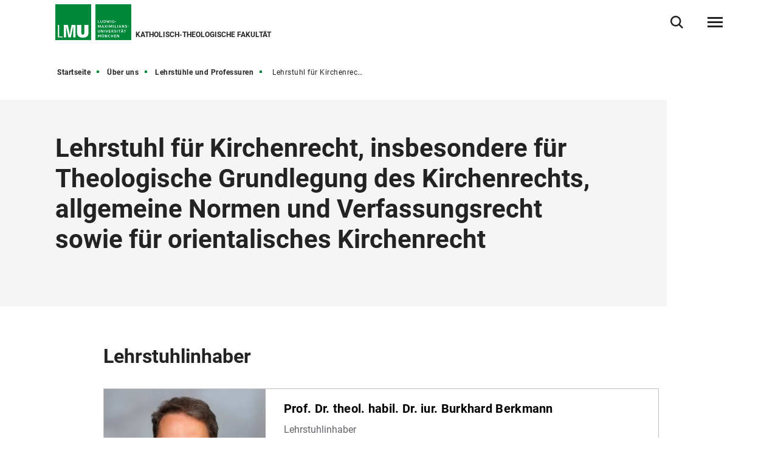

--- FILE ---
content_type: text/html
request_url: https://www.kaththeol.lmu.de/de/ueber-uns/lehrstuehle-und-professuren/lehrstuhl-fuer-kirchenrecht-insbesondere-fuer-theologische-grundlegung-des-kirchenrechts-allgemeine-normen-und-verfassungsrecht/
body_size: 7030
content:
<!DOCTYPE html>
<!--[if lt IE 7]>      <html lang="de" class="no-js lt-ie9 lt-ie8 lt-ie7"> <![endif]-->
<!--[if IE 7]>         <html lang="de" class="no-js lt-ie9 lt-ie8"> <![endif]-->
<!--[if IE 8]>         <html lang="de" class="no-js lt-ie9"> <![endif]-->
<!--[if gt IE 8]><!-->
<html lang="de" class="no-js"> <!--<![endif]-->
	<head>
<meta charset="utf-8"/>
<meta http-equiv="X-UA-Compatible" content="IE=Edge"/>
<meta name="viewport" content="width=device-width"/>
<meta name="language" content="de" />
<meta name="keywords" content="Katholische Theologie, Katholische Religionslehre, Magister, Bachelor, Kanonisches Recht, Systematische Theologie, Historische Theologie, Praktische Theologie, Biblische Theologie" />
<meta name="description" content="Herzlich willkommen auf der Website der Katholisch-Theologischen Fakultät der LMU München!" />
	<meta name="twitter:card" content="summary" />
	<meta name="twitter:site" content="@LMU_Muenchen" />
	<meta property="og:url" content="https://www.kaththeol.lmu.de/de/ueber-uns/lehrstuehle-und-professuren/lehrstuhl-fuer-kirchenrecht-insbesondere-fuer-theologische-grundlegung-des-kirchenrechts-allgemeine-normen-und-verfassungsrecht/" />
	<meta property="og:type" content="article" />
	<meta property="og:title" content="Lehrstuhl für Kirchenrecht, insbesondere für Theologische Grundlegung des Kirchenrechts, allgemeine Normen und Verfassungsrecht sowie für orientalisches Kirchenrecht" />
		<meta property="og:image" content="https://cms-cdn.lmu.de/assets/img/Logo_LMU_og.png" />
		<meta property="og:image:width" content="1200" />
		<meta property="og:image:height" content="567" />
		<meta name="twitter:image" content="https://cms-cdn.lmu.de/assets/img/Logo_LMU_og.png" />
		<meta name="twitter:image:alt" content="Logo Ludwig Maximilians Universität München" />
		<meta property="og:image:alt" content="Logo Ludwig Maximilians Universität München" />
<meta name="Publisher" content="Ludwig-Maximilians-Universität München, Geschwister-Scholl-Platz 1, 80539 München" />
<meta name="Revisit" content="After 2 Days" />
<meta name="robots" content="index,follow">
<title>Lehrstuhl für Kirchenrecht, insbesondere für Theologische Grundlegung des Kirchenrechts, allgemeine Normen und Verfassungsrecht - Katholisch-Theologische Fakultät - LMU München</title>
<link rel="preload" href="https://cms-cdn.lmu.de/assets/fonts/roboto-v18-latin-300.woff2" as="font" type="font/woff2" crossorigin>
<link rel="preload" href="https://cms-cdn.lmu.de/assets/fonts/roboto-v18-latin-regular.woff2" as="font" type="font/woff2" crossorigin>
<link rel="preload" href="https://cms-cdn.lmu.de/assets/fonts/roboto-v18-latin-italic.woff2" as="font" type="font/woff2" crossorigin>
<link rel="preload" href="https://cms-cdn.lmu.de/assets/fonts/roboto-v18-latin-700.woff2" as="font" type="font/woff2" crossorigin>
<link rel="preload" href="https://cms-cdn.lmu.de/assets/fonts/robotoserif-semibold.woff2" as="font" type="font/woff2" crossorigin>
<link rel="stylesheet" href="https://cms-cdn.lmu.de/assets/css/app.bundle.css"/>
<link rel="stylesheet" href="https://cms-cdn.lmu.de/assets/css/person.bundle.css"/>
<script src="https://cms-cdn.lmu.de/assets/scripts/jquery-3.5.1.min.js"></script>
<!-- Integration aller js-files zur Darstellung von Vue -->
<script src="https://cms-cdn.lmu.de/assets/vuejs/v3_3_4_vue_min.js"></script>
<script src="https://cms-cdn.lmu.de/assets/vuejs/v4_0_2_vuex.min.js"></script>
<script src="https://cms-cdn.lmu.de/assets/vuejs/v4_2_6_es6-promise_auto.min.js"></script>
<script src="https://cms-cdn.lmu.de/assets/vuejs/v0_18_0_axios.min.js"></script>
<link rel="shortcut icon" href="https://cms-cdn.lmu.de/assets/img/favicon.ico" type="image/x-icon">
<link rel="icon" href="https://cms-cdn.lmu.de/assets/img/favicon.ico" type="image/x-icon">	
		<!-- Matomo -->
		<script>
		  var _paq = window._paq = window._paq || [];
		  /* tracker methods like "setCustomDimension" should be called before "trackPageView" */
		  _paq.push(['trackPageView']);
		  _paq.push(['enableLinkTracking']);
		  (function() {
		    var u="https://web-analytics.lmu.de/";
		    _paq.push(["disableCookies"]);
		    _paq.push(['setTrackerUrl', u+'matomo.php']);
		    _paq.push(['setSiteId', '170']);
		    var d=document, g=d.createElement('script'), s=d.getElementsByTagName('script')[0];
		    g.type='text/javascript'; g.async=true; g.src=u+'matomo.js'; s.parentNode.insertBefore(g,s);
		  })();
		</script>
		<!-- End Matomo Code -->
	</head>
	<body >
        <nav class="c-skiplinks" data-js-module="skiplinks" data-js-item="skip-links">
	<h6 class="skiplinks__headline">Navigation und Service</h6>
	<p class="skiplinks__text"><em>Direkt zu:</em></p>
		<ul class="skiplink__list">
				<li class="skiplink__list-item">
					<a class="skiplink__link" href="#r-main">Inhalt</a>
				</li>
				<li class="skiplink__list-item">
					<a class="skiplink__link" data-js-item="skip-links-nav" href="#stacknav">Hauptnavigation</a>
				</li>
				<li class="skiplink__list-item">
					<a class="skiplink__link"
					   data-js-item="skip-links-search" href="#r-search">Suche</a>
				</li>
		</ul>
</nav> 
		<header id="header" class="c-header" data-js-module="header" data-js-item="header"> <div class="grid__container"> <div class="grid__row"> <div class="header__wrapper"> <a class="header__logo-wrapper" href="https://www.kaththeol.lmu.de/de/"><img class="header__logo" src="https://cms-cdn.lmu.de/assets/img/Logo_LMU.svg" alt="Logo Ludwig Maximilians Universität München"/></a> <div class="header__facilities-title"> <span>Katholisch-Theologische Fakultät</span> </div> <div class="header__navigation-wrapper"> <nav class="c-main-navigation" data-js-module="main-navigation"> <h2 class="main-navigation__headline">Hauptnavigation</h2> <ul class="main-navigation__list"> <li class="main-navigation__list-item"> <a href="https://www.kaththeol.lmu.de/de/ueber-uns/" class="main-navigation__list-link" ><span class="main-navigation__list-link-text" >Über uns</span></a> </li> <li class="main-navigation__list-item"> <a href="https://www.kaththeol.lmu.de/de/forschung/" class="main-navigation__list-link" ><span class="main-navigation__list-link-text" >Forschung</span></a> </li> <li class="main-navigation__list-item"> <a href="https://www.kaththeol.lmu.de/de/studium/" class="main-navigation__list-link" ><span class="main-navigation__list-link-text" >Studium</span></a> </li> <li class="main-navigation__list-item is-bordered is-search"> <button type="button" class="main-navigation__list-link is-search" data-js-item="toggle-search"> <span class="main-navigation__list-link-text">Suche öffnen/schließen</span> </button> </li> <li id="hamburgermenu" class="main-navigation__list-item is-bordered is-last"> <hamburger-menu-app></hamburger-menu-app> </li> </ul> </nav> </div> </div> </div> </div> </header>
<script>
		var url_json_mainnav = "https://www.kaththeol.lmu.de/site_tech/json-hauptnavigation/standard-json-generierungsseite.json";
		url_json_mainnav = url_json_mainnav + "?nocache=" + (new Date()).getTime();
	function vuenaviload() {LmuStackNavigation.init({config: {menuId: "136843",url: url_json_mainnav,fallbackError: {title: "Die Navigation funktioniert gerade nicht!",text: "Wir arbeiten daran. Bitte nutzen Sie bis dahin die Sitemap zum Navigieren in der Website."}}});};
	window.addEventListener("load", vuenaviload);
</script>
<div id="stacknav">
<stack-navigation-app></stack-navigation-app>
</div>
<div id="mobilenav">
<mobile-navigation-app></mobile-navigation-app>
</div>
		<main id="r-main" data-js-item="main">
<nav class="c-breadscroller" data-js-module="scroll-indicator" data-js-options='{&quot;scrollToEnd&quot;:true}'>
		<div class="grid__container" data-nosnippet="true">
			<div class="grid__row">
				<strong class="breadscroller__headline is-aural" id="breadscroller__headline-1">Sie sind in folgender Website - Hierarchie:</strong>
				<div class="breadscroller__content" data-js-item="scroll-indicator" aria-labelledby="breadscroller__headline-1">
					<div class="breadscroller__list-wrapper" data-js-item="scroll-wrapper">
						<ul class="breadscroller__list" data-js-item="scroll-content">
									<li class="breadscroller__list-item"><a href="https://www.kaththeol.lmu.de/de/" title="Startseite" class="breadscroller__item-link">Startseite</a></li>
				<li class="breadscroller__list-item">
					<a href="../.." title="Über uns" class="breadscroller__item-link">Über uns</a>
				</li>
				<li class="breadscroller__list-item">
					<a href="../" title="Lehrstühle und Professuren" class="breadscroller__item-link">Lehrstühle und Professuren</a>
				</li>
				<li class="breadscroller__list-item">
					<strong class="breadscroller__item-active"><span class="is-aural">Sie sind hier:</span>Lehrstuhl für Kirchenrecht, insbesondere für Theologische Grundlegung des Kirchenrechts, allgemeine Normen und Verfassungsrecht</strong>
				</li>
						</ul>
					</div>
				</div>
			</div>
		</div>
	</nav>
	<div class="c-header-article--default" data-css="c-header-article">
	<div class="grid__container">
		<div class="grid__row">
			<div class="header-article__container">
				<article class="header-article__article-wrapper">
						<h1 class="header-article__article-headline" >Lehrstuhl für Kirchenrecht, insbesondere für Theologische Grundlegung des Kirchenrechts, allgemeine Normen und Verfassungsrecht sowie für orientalisches Kirchenrecht</h1>
				</article>
			</div>
		</div>
	</div>
</div>
			<article class="c-rte--default" data-css="c-rte">
				<div  class="rte__container">
		    	<a id="st_people_list_custom_ch__master_1" name="st_people_list_custom_ch__master_1"></a>
	<div class="rte__content" >
		<div class="c-person-list--rte" data-css="c-person-list" data-js-module="person-list" data-js-options='{}'>	
				<h2 class="person-list__headline" >Lehrstuhlinhaber</h2>			
<div class="person-list__list">
	<div class="c-person-overview--rte" data-css="c-person-overview" data-js-module="person-overview" data-js-options='{}'>
		<div class="person-overview__area-one" data-js-filter-element="filter-person-overview">	
			<div class="person-overview__element" data-id="0" itemscope itemtype="http://schema.org/Person" data-js-item="js-person-overview-element" data-sort="berkmann">
				<figure class="c-figure--default person-overview__figure" data-css="c-figure" data-js-module="overlay-handler">
					<div class="figure__wrapper">
						<picture class="c-picture--default lazyload" data-css="c-picture">
							<!--[if IE 9]><audio><![endif]-->
		 					<source data-srcset="https://cms-cdn.lmu.de/media/01-kaththeol/fakultaetswebsite-der-katholischen-theologie/personal/foto_berkmann_1_1_format_s.jpg 300w, https://cms-cdn.lmu.de/media/01-kaththeol/fakultaetswebsite-der-katholischen-theologie/personal/foto_berkmann_1_1_format_m.jpg 600w, https://cms-cdn.lmu.de/media/01-kaththeol/fakultaetswebsite-der-katholischen-theologie/personal/foto_berkmann_1_1_format_l.jpg 1200w"  sizes="(min-width: 768px) 41.66667vw, (min-width: 1440px) 617px , (max-width: 767px) 25vw" />
							<!--[if IE 9]></audio><![endif]-->
							<img class="picture__image lazyload" src="https://cms-cdn.lmu.de/media/01-kaththeol/fakultaetswebsite-der-katholischen-theologie/personal/foto_berkmann_1_1_format_s.jpg" alt='' title='© Foto Sexauer' data-sizes="auto"/>
						</picture>
					</div>		
				</figure>
				<div class="person-overview__info">
					<div class="person-overview__personname-nocursor" data-js-item="js-person-overview-name" itemprop="name">
					 Prof. Dr. theol. habil. Dr. iur. Burkhard Berkmann	
					</div>
	  					<p class="person-overview__function" itemprop="jobTitle">Lehrstuhlinhaber</p>
					<div class = "person-overview__communication" data-nosnippet>
						<p class="person-overview__linkarea" itemprop="email">
							<a href="mailto:burkhard.berkmann@kaththeol.lmu.de" class="person-overview__link is-mail">E-Mail schreiben</a>
						</p>
						<p class="person-overview__linkarea" itemprop="telephone">
							<a href="tel:+498921802483" class="person-overview__link is-phone">+49 89 2180-2483</a>
						</p>
					</div>
				</div>
				<div class="person-overview__more">
					<a href="../../../personen/kontaktseite/burkhard-berkmann-27ab1a92.html" class="person-overview__morebutton is-internal">Weitere Informationen</a>		
				</div>
			</div>
		</div>
	</div>
</div>
		</div>
	</div>
<a id="st_img_text__master_1" name="st_img_text__master_1"></a>
	<div class="rte__content" >
			<h2 >Sekretariat</h2>
				<p>Ludwig-Maximilians-Universität <br>Katholisch-Theologische Fakultät <br>Lehrstuhl für Kirchenrecht, insbesondere für Theologische Grundlegung des Kirchenrechts, Allgemeine Normen und Verfassungsrecht sowie für Orientalisches Kirchenrecht <br>Geschwister-Scholl-Platz 1 <br>80539 München<br><a href="https://www.lmu.de/raumfinder/#/building/bw0000/map?room=001003311_" class="is-external"  title='Link öffnet in neuem Fenster'   target='_blank' rel='noopener' >Raum C 311</a><br><a href="tel:+498921802483" class="is-phone"  >+49 89 2180-2483</a><br><a href="mailto:sekretariat.berkmann@kaththeol.lmu.de" class="is-mail"  >sekretariat.berkmann@kaththeol.lmu.de</a></p><p><span class="infobox"><span class="infobox-icon"></span> <b>Öffnungszeiten: </b> Das Sekretariat ist montags bis freitags von 8:30 bis 12:30 Uhr für Sie geöffnet. </span></p>
	</div>
<a id="st_people_list_custom_ch__master" name="st_people_list_custom_ch__master"></a>
	<div class="rte__content" >
		<div class="c-person-list--rte" data-css="c-person-list" data-js-module="person-list" data-js-options='{}'>	
				<h2 class="person-list__headline" >Mitarbeitende</h2>			
	<div class="person-list__list" data-nosnippet>
		<div class="c-table--person" data-css="c-table" data-js-module="scroll-indicator">
			<div class="table__indicator" data-js-item="scroll-indicator">
				<div class="table__wrapper" data-js-item="scroll-wrapper">
					<table class="table__content" data-js-item="scroll-content" data-js-filter-element="filter-table">
						<thead class="table__head">
							<tr class="table__row">
								<th class="table__data is-th is-sortfield" data-js-item="table-sort">Name</th>
								<th class="table__data is-th is-sortfield" data-js-item="table-sort">E-Mail</th>
								<th class="table__data is-th is-sortfield" data-js-item="table-sort">Telefon</th>
								<th class="table__data is-th is-sortfield" data-js-item="table-sort">Raum</th>
								<th class="table__data is-th is-sortfield" data-js-item="table-sort">Funktion</th>
							</tr>
						</thead>
						<tbody class="table__body">
									<tr class="table__row">
										<td class="table__data is-td is-bold is-nowrap" data-label="Name" data-sort="andrassy">
										<a href="../../../personen/kontaktseite/antje-andrassy-f9bbf85e.html" rel="noopener" class="table__link is-internal">Andrassy, Antje</a></td>
										<td class="table__data is-td" data-label="E-Mail" data-sort="sekretariat.berkmannkaththeol.lmu.deandrassy">
											<a href="mailto:sekretariat.berkmann@kaththeol.lmu.de" rel="noopener" class="table__link is-mail">
												sekretariat.berkmann@kaththeol.lmu.de
											</a>
										</td>
										<td class="table__data is-td is-nowrap" data-label="Telefon" data-sort="+498921802483andrassy">
											<a href="tel: +498921802483" rel="noopener" class="table__link is-phone">
												+49 89 2180-2483
											</a>
										</td>
										<td class="table__data is-td is-nowrap" data-label="Raum" data-sort="C311andrassy">
											C 311
										</td>
										<td class="table__data is-td" data-label="Funktion" data-sort="sekretaerinandrassy">
											Sekretärin
										</td>
									</tr>
									<tr class="table__row">
										<td class="table__data is-td is-bold is-nowrap" data-label="Name" data-sort="brechtel">
										<a href="../../../personen/kontaktseite/lukas-brechtel-aab490cc.html" rel="noopener" class="table__link is-internal">Brechtel, Lukas Maria</a></td>
										<td class="table__data is-td" data-label="E-Mail" data-sort="lukas.brechtelkaththeol.lmu.debrechtel">
											<a href="mailto:lukas.brechtel@kaththeol.lmu.de" rel="noopener" class="table__link is-mail">
												lukas.brechtel@kaththeol.lmu.de
											</a>
										</td>
										<td class="table__data is-td is-nowrap" data-label="Telefon" data-sort="+498921802484brechtel">
											<a href="tel: +498921802484" rel="noopener" class="table__link is-phone">
												 +49 89 2180-2484
											</a>
										</td>
										<td class="table__data is-td is-nowrap" data-label="Raum" data-sort="C311brechtel">
											C 311
										</td>
										<td class="table__data is-td" data-label="Funktion" data-sort="wissenschaftlichermitarbeiterbrechtel">
											Wissenschaftlicher Mitarbeiter
										</td>
									</tr>
						</tbody>
					</table>
				</div>
			</div>
		</div>
	</div>
		</div>
	</div>
<a id="st_big_img__master" name="st_big_img__master"></a>
	<div class="rte__content is-no-overflow" >	
		<div class="c-big-image--rte is-rte-embed" data-css="c-big-image">
				<div class="big-image__content">
					<picture class="c-picture--big-image" data-css="c-picture">
						<!--[if IE 9]><audio><![endif]--><source srcset="https://cms-cdn.lmu.de/media/01-kaththeol/fakultaetswebsite-der-katholischen-theologie/personal/ls_berkmann_neu_3_2_format_s.png 600w, https://cms-cdn.lmu.de/media/01-kaththeol/fakultaetswebsite-der-katholischen-theologie/personal/ls_berkmann_neu_3_2_format_m.png 1200w, https://cms-cdn.lmu.de/media/01-kaththeol/fakultaetswebsite-der-katholischen-theologie/personal/ls_berkmann_neu_3_2_format_l.png 2400w" sizes="(min-width: 1440px) 823px, calc(100vw - ((100vw / 14) * 2))"/>
						<!--[if IE 9]></audio><![endif]-->
						<img class="picture__image" src="https://cms-cdn.lmu.de/media/01-kaththeol/fakultaetswebsite-der-katholischen-theologie/personal/ls_berkmann_neu_3_2_format_s.png" alt='' title='' data-sizes="auto" />
					</picture>
				</div>
				<div class="big-image__image-description-wrapper">
					<p class="big-image__image-description-text" >v.l.n.r.: Prof. Dr. Dr. Burkhard Berkmann, Antje Andrassy, Dr. Lukas Brechtel</p>
				</div>
		</div>
	</div>
<a id="st_people_list_custom_ch__master_2" name="st_people_list_custom_ch__master_2"></a>
	<div class="rte__content" >
		<div class="c-person-list--rte" data-css="c-person-list" data-js-module="person-list" data-js-options='{}'>	
				<h2 class="person-list__headline" >Emeritus</h2>			
<div class="person-list__list">
	<div class="c-person-overview--rte" data-css="c-person-overview" data-js-module="person-overview" data-js-options='{}'>
		<div class="person-overview__area-one" data-js-filter-element="filter-person-overview">	
			<div class="person-overview__element" data-id="0" itemscope itemtype="http://schema.org/Person" data-js-item="js-person-overview-element" data-sort="pree">
				<figure class="c-figure--default person-overview__figure" data-css="c-figure" data-js-module="overlay-handler">
					<div class="figure__wrapper">
						<picture class="c-picture--default lazyload" data-css="c-picture">
							<!--[if IE 9]><audio><![endif]-->
		 					<source data-srcset="https://cms-cdn.lmu.de/media/01-kaththeol/fakultaetswebsite-der-katholischen-theologie/personal/foto_prof_pree_1_1_format_s.jpg 300w, https://cms-cdn.lmu.de/media/01-kaththeol/fakultaetswebsite-der-katholischen-theologie/personal/foto_prof_pree_1_1_format_m.jpg 600w, https://cms-cdn.lmu.de/media/01-kaththeol/fakultaetswebsite-der-katholischen-theologie/personal/foto_prof_pree_1_1_format_l.jpg 1200w"  sizes="(min-width: 768px) 41.66667vw, (min-width: 1440px) 617px , (max-width: 767px) 25vw" />
							<!--[if IE 9]></audio><![endif]-->
							<img class="picture__image lazyload" src="https://cms-cdn.lmu.de/media/01-kaththeol/fakultaetswebsite-der-katholischen-theologie/personal/foto_prof_pree_1_1_format_s.jpg" alt='' title='' data-sizes="auto"/>
						</picture>
					</div>		
				</figure>
				<div class="person-overview__info">
					<div class="person-overview__personname-nocursor" data-js-item="js-person-overview-name" itemprop="name">
					 Prof. em. Dr. Dr. Dr. h.c. Helmuth Pree	
					</div>
	  					<p class="person-overview__function" itemprop="jobTitle">Lehrstuhlinhaber i.R.</p>
					<div class = "person-overview__communication" data-nosnippet>
						<p class="person-overview__linkarea" itemprop="email">
							<a href="mailto:helmuth-p@gmx.de" class="person-overview__link is-mail">E-Mail schreiben</a>
						</p>
					</div>
				</div>
				<div class="person-overview__more">
					<a href="../../../personen/kontaktseite/helmuth-pree-b1da76c4.html" class="person-overview__morebutton is-internal">Weitere Informationen</a>		
				</div>
			</div>
		</div>
	</div>
</div>
		</div>
	</div>
<a id="st_link_list__master" name="st_link_list__master"></a>
	<div class="rte__content" >
		<div class="c-link-list--rte" data-css="c-link-list">
				<h2 class="link-list__main-headline" >Übersicht</h2>
				<p class="link-list__paragraph-content"  >Weitere Informationen zum Profil des Lehrstuhls und den verschiedensten Aktivitäten finden Sie auf unseren jeweiligen Unterseiten:</p>
			<div class="link-list__container ">	
				<div class="link-list__cols-wrapper is-three-column">
					<ul class="link-list__list">
						<li class="link-list__list-item">
<a href="meldungen/" class="link-list__link"  >Meldungen</a>
						</li>
						<li class="link-list__list-item">
<a href="ankuendigungen/" class="link-list__link"  >Ankündigungen und Lehrveranstaltungen</a>
						</li>
						<li class="link-list__list-item">
<a href="neuerscheinungen/" class="link-list__link"  >Neuerscheinungen</a>
						</li>
						<li class="link-list__list-item">
<a href="profil-des-lehrstuhls/" class="link-list__link"  >Profil des Lehrstuhls</a>
						</li>
						<li class="link-list__list-item">
<a href="kanonistische-online-ressourcen-des-lehrstuhls/" class="link-list__link"  >Kanonistische Online-Ressourcen des Lehrstuhls</a>
						</li>
						<li class="link-list__list-item">
<a href="deutsch-oesterreichische-kirchenrechtstagung-2024/" class="link-list__link"  >Deutsch / Österreichische Kirchenrechtstagung 2024</a>
						</li>
						<li class="link-list__list-item">
<a href="zertifikatsprogramm-kirchenrecht-interkonfessionell/" class="link-list__link"  >Zertifikatsprogramm &#34;Kirchenrecht Interkonfessionell&#34;</a>
						</li>
					</ul>
				</div>
			</div>
		</div>
	</div>
		    	</div>
			</article>
			<div class="c-back-to-top--default" data-css="c-back-to-top" data-js-module="back-to-top">
	<div class="grid__container">
		<div class="grid__row is-collapsed">
			<div class="back-to-top__wrapper">
				<a href="#" class="back-to-top__link" data-js-item="back-to-top-link">
					<span class="back-to-top__link-text">nach oben</span>
				</a>
			</div>
		</div>
	</div>
</div>
<div class="c-share-option--default" data-css="c-share-option" data-js-module="share-option" data-js-options='{}'>
	<div class="share-option__sh-area-wrapper" data-js-item="sh-area-wrapper">
		<div class="share-option__headline">Teilen</div>
        <ul class="share-option__itemarea">
            <li class="share-option__itemarea-item is-sh-copy"  data-content="{ &quot;html&quot;: {&quot;htmlCssContent&quot;: &quot;c-share-option--default&quot;, &quot;htmlContent&quot;: &quot;&lt;div class&#x3D;&#x27;share-option__overlay&#x27;&gt;&lt;p&gt;Link wurde kopiert&lt;/p&gt;&lt;/div&gt;&quot;} }">
                <a class="share-option__itemarea-item-link" data-js-item="js-share-option-copy" href="#" target="_blank" title="Zum Teilen Link kopieren"><span class="share-option__itemarea-item-link-text"><span class="share-option__itemarea-item-link-text-before">Zum Teilen </span>Link<span class="share-option__itemarea-item-link-text-after"> kopieren</span></span></a>
            </li>
            <li class="share-option__itemarea-item is-sh-facebook" >
                <a class="share-option__itemarea-item-link" data-js-item="js-share-option-facebook" href="#" target="_blank" title="Auf Facebook teilen"><span class="share-option__itemarea-item-link-text"><span class="share-option__itemarea-item-link-text-before">Auf </span>Facebook<span class="share-option__itemarea-item-link-text-after"> teilen</span></span></a>
            </li>
            <li class="share-option__itemarea-item is-sh-twitter" >
                <a class="share-option__itemarea-item-link" data-js-item="js-share-option-twitter" href="https://twitter.com/intent/tweet" target="_blank" rel="noopener" title="Auf X teilen"><span class="share-option__itemarea-item-link-text"><span class="share-option__itemarea-item-link-text-before">Auf </span>X<span class="share-option__itemarea-item-link-text-after"> teilen</span></span></a>
            </li>
             <li class="share-option__itemarea-item is-sh-linkedin" >
                <a class="share-option__itemarea-item-link" data-js-item="js-share-option-linkedin" href="#" target="_blank" title="Auf LinkedIn teilen"><span class="share-option__itemarea-item-link-text"><span class="share-option__itemarea-item-link-text-before">Auf </span>LinkedIn<span class="share-option__itemarea-item-link-text-after"> teilen</span></span></a>
            </li>
        </ul>
	</div>
</div>
		</main>
<footer id="footer" class="c-footer" data-js-item="footer">
	<div class="grid__container">
		<div class="grid__row">
			<div class="footer__wrapper">
				<div class="footer__content-wrapper">
					<nav class="footer__navigation">
						<h6 class="footer__navigation-headline">Weiterführende Links</h6>
						<ul class="footer__navigation-list">
							<li class="footer__navigation-list-item is-home">
								<a class="footer__navigation-list-link" href="https://www.kaththeol.lmu.de/de/"><span class="footer__navigation-list-link-text">Startseite</span></a>
							</li>
							<li class="footer__navigation-list-item is-map">
								<div class="footer__address-teaser">
									<div class="footer__address-teaser-text-section">
										<h3 class="footer__address-teaser-headline">Ludwig-Maximilians-Universität München</h3>
	<a href="https://www.google.com/maps/place/Katholisch+Theologische+Fakult%C3%A4t+der+LMU/@48.1515047,11.5780074,17z/data=!3m1!4b1!4m6!3m5!1s0x479e75eb28e90207:0x65d0139cbd354944!8m2!3d48.1515047!4d11.5801961!16s%2Fg%2F11c0r3777b" class="footer__address-teaser-link"   title='Link öffnet in neuem Fenster'   target='_blank' rel='noopener' >Route anzeigen</a>
									</div>
									<div class="footer__address-teaser-image-section">
										<span class="footer__address-teaser-image-pulse"></span>
										<img class="footer__address-teaser-image" src="https://cms-cdn.lmu.de/assets/media/footer/footer-map.png" alt="Planausschnitt LMU-Hauptgebäude" title="Planausschnitt LMU-Hauptgebäude"/>
									</div>
	<a href="https://www.google.com/maps/place/Katholisch+Theologische+Fakult%C3%A4t+der+LMU/@48.1515047,11.5780074,17z/data=!3m1!4b1!4m6!3m5!1s0x479e75eb28e90207:0x65d0139cbd354944!8m2!3d48.1515047!4d11.5801961!16s%2Fg%2F11c0r3777b" class="footer__address-teaser-a11y-clickarea" aria-hidden="true" tabindex="-1"  title='Link öffnet in neuem Fenster'   target='_blank' rel='noopener' ></a>
</div>
							</li>
<li class="footer__navigation-list-item is-facebook">
	<a class="footer__navigation-list-link" href="https://de-de.facebook.com/lmu.muenchen/" target="_blank" rel="noopener" title="Facebook-Link öffnet in neuem Fenster" ><span class="footer__navigation-list-link-text">Facebook</span></a>
</li>
<li class="footer__navigation-list-item is-twitter">
	<a class="footer__navigation-list-link" href="https://twitter.com/lmu_muenchen?lang=de" target="_blank" rel="noopener" title="Twitter-Link öffnet in neuem Fenster" ><span class="footer__navigation-list-link-text">Twitter</span></a>
</li>
<li class="footer__navigation-list-item is-instagram">
	<a class="footer__navigation-list-link" href="https://www.instagram.com/lmu.muenchen/?hl=de" target="_blank" rel="noopener" title="Instagram-Link öffnet in neuem Fenster" ><span class="footer__navigation-list-link-text">Instagram</span></a>
</li>
<li class="footer__navigation-list-item is-linkedin">
	<a class="footer__navigation-list-link" href="https://www.linkedin.com/school/lmu.muenchen/" target="_blank" rel="noopener" title="LinkedIn-Link öffnet in neuem Fenster" ><span class="footer__navigation-list-link-text">LinkedIn</span></a>
</li></ul>
					</nav>
				</div>
			</div>
			<div class="footer__content">
				<div class="footer__wrapper">
					<div class="footer__content-wrapper" itemscope itemtype="https://schema.org/Organization">
						<h2 class="footer__content-headline" itemprop="name">Katholisch-Theologische Fakultät</h2>
						<address class="footer__content-address" itemprop="address" itemscope itemtype="https://schema.org/PostalAddress">
							<span class="footer__content-address-line" itemprop="streetAddress">Geschwister-Scholl-Platz 1</span>
							<span itemprop="postalCode">80539</span> <span itemprop="addressLocality">München</span>
						</address>
						<div class="footer__content-address">
							<dl class="footer__content-address-list">
								<dt class="footer__content-address-list-term">Telefon:</dt>
								<dd class="footer__content-address-list-definition"><a class="footer__content-address-list-definition-link is-telephone" href="tel:+4908921802416" property="telephone"><span class="footer__content-address-list-definition-text" itemprop="telephone">+49 (0) 89 / 2180 - 2416</span></a></dd>
							</dl>
						</div>
								<div class="footer__content-link-wrapper">
	<a href="https://www.lmu.de/raumfinder/" class="footer__content-link"   title='Link öffnet in neuem Fenster'   target='_blank' rel='noopener' >Zum LMU-Raumfinder</a>
</div>
					</div>
				</div>
			</div>
			<div class="footer__wrapper">
				<div class="footer__content-wrapper">
					<nav class="footer__site-navigation">
						<h6 class="footer__site-navigation-headline">Weiterführende Links</h6>
						<ul class="footer__site-navigation-list">
									<li class="footer__site-navigation-list-item">
<a href="https://www.kaththeol.lmu.de/de/footer/sitemap/" class="footer__site-navigation-list-link"   >Sitemap</a></li>
									<li class="footer__site-navigation-list-item">
<a href="https://www.kaththeol.lmu.de/de/footer/datenschutz/" class="footer__site-navigation-list-link"   >Datenschutz</a></li>
									<li class="footer__site-navigation-list-item">
<a href="https://www.kaththeol.lmu.de/de/footer/impressum/" class="footer__site-navigation-list-link"   >Impressum</a></li>
									<li class="footer__site-navigation-list-item">
<a href="https://www.kaththeol.lmu.de/de/footer/barrierefreiheit/" class="footer__site-navigation-list-link"   >Barrierefreiheit</a></li>
							<li class="footer__site-navigation-list-item is-copyright">
								<span class="footer__site-navigation-list-copy">© 2023 LMU München</span>
							</li>
						</ul>
					</nav>
				</div>
			</div>
		</div>
	</div>
</footer>
<div class="c-search-overlay" data-js-module="search-overlay">
	<div class="grid__container">
		<div class="grid__row">
			<div class="search-overlay__wrapper">
				<h3 class="search-overlay__title">Wonach suchen Sie?</h3>				
				<div class="c-search-enter--overlay is-lng-de" data-css="c-search-enter">
					<form class="search-enter__form" action="https://www.kaththeol.lmu.de/de/suche/">
						<div class="search-enter__input-group-wrapper">
							<input name="q" data-js-item="search-enter-field" type="text" placeholder="Suchbegriff eingeben" class="search-enter__input-text" aria-label="Suche"/>
							<div class="search-enter__button-area">
								<button type="submit" title="Suchen" aria-label="Suchen" class="search-enter__button">
								</button>
							</div>
						</div>
						<div class="search-enter__dsgvo-area">
								<p><a href="https://www.kaththeol.lmu.de/de/footer/datenschutz/" class="search-enter__dsgvo-link" target="_blank" rel="noopener">Hinweis zur Datenübermittlung bei der Google-Suche</a></p>
							</div>
					</form>
				</div>
				<button class="search-overlay__close" type="button" data-js-item="search-overlay-close">schließen</button>
			</div>
		</div>
	</div>
</div>
		<script src="https://cms-cdn.lmu.de/assets/scripts/vendors-app.bundle.js"></script>
<script src="https://cms-cdn.lmu.de/assets/scripts/runtime.bundle.js"></script>
<script src="https://cms-cdn.lmu.de/assets/scripts/app.bundle.js"></script>
<script src="https://cms-cdn.lmu.de/assets/scripts/bundle.vue_3.js"></script>
<script src="https://cms-cdn.lmu.de/assets/scripts/person.bundle.js"></script>
<script>
	document.addEventListener('DOMContentLoaded', function(){		
		LmuPersonModule.init();		
	});
</script>
	</body>
</html>


--- FILE ---
content_type: text/javascript
request_url: https://cms-cdn.lmu.de/assets/vuejs/v0_18_0_axios.min.js
body_size: 4438
content:
!function(e,t){"object"==typeof exports&&"object"==typeof module?module.exports=t():"function"==typeof define&&define.amd?define([],t):"object"==typeof exports?exports.axios=t():e.axios=t()}(this,function(){return o={},n.m=r=[function(e,t,n){e.exports=n(1)},function(e,t,n){"use strict";var r=n(2),o=n(3),s=n(5),i=n(6);function a(e){var t=new s(e),e=o(s.prototype.request,t);return r.extend(e,s.prototype,t),r.extend(e,t),e}var u=a(i);u.Axios=s,u.create=function(e){return a(r.merge(i,e))},u.Cancel=n(23),u.CancelToken=n(24),u.isCancel=n(20),u.all=function(e){return Promise.all(e)},u.spread=n(25),e.exports=u,e.exports.default=u},function(e,t,n){"use strict";var o=n(3),n=n(4),r=Object.prototype.toString;function s(e){return"[object Array]"===r.call(e)}function i(e){return null!==e&&"object"==typeof e}function a(e){return"[object Function]"===r.call(e)}function u(e,t){if(null!=e)if("object"!=typeof e&&(e=[e]),s(e))for(var n=0,r=e.length;n<r;n++)t.call(null,e[n],n,e);else for(var o in e)Object.prototype.hasOwnProperty.call(e,o)&&t.call(null,e[o],o,e)}e.exports={isArray:s,isArrayBuffer:function(e){return"[object ArrayBuffer]"===r.call(e)},isBuffer:n,isFormData:function(e){return"undefined"!=typeof FormData&&e instanceof FormData},isArrayBufferView:function(e){return e="undefined"!=typeof ArrayBuffer&&ArrayBuffer.isView?ArrayBuffer.isView(e):e&&e.buffer&&e.buffer instanceof ArrayBuffer},isString:function(e){return"string"==typeof e},isNumber:function(e){return"number"==typeof e},isObject:i,isUndefined:function(e){return void 0===e},isDate:function(e){return"[object Date]"===r.call(e)},isFile:function(e){return"[object File]"===r.call(e)},isBlob:function(e){return"[object Blob]"===r.call(e)},isFunction:a,isStream:function(e){return i(e)&&a(e.pipe)},isURLSearchParams:function(e){return"undefined"!=typeof URLSearchParams&&e instanceof URLSearchParams},isStandardBrowserEnv:function(){return("undefined"==typeof navigator||"ReactNative"!==navigator.product)&&("undefined"!=typeof window&&"undefined"!=typeof document)},forEach:u,merge:function n(){var r={};function e(e,t){"object"==typeof r[t]&&"object"==typeof e?r[t]=n(r[t],e):r[t]=e}for(var t=0,o=arguments.length;t<o;t++)u(arguments[t],e);return r},extend:function(n,e,r){return u(e,function(e,t){n[t]=r&&"function"==typeof e?o(e,r):e}),n},trim:function(e){return e.replace(/^\s*/,"").replace(/\s*$/,"")}}},function(e,t){"use strict";e.exports=function(n,r){return function(){for(var e=new Array(arguments.length),t=0;t<e.length;t++)e[t]=arguments[t];return n.apply(r,e)}}},function(e,t){function n(e){return!!e.constructor&&"function"==typeof e.constructor.isBuffer&&e.constructor.isBuffer(e)}e.exports=function(e){return null!=e&&(n(e)||"function"==typeof(t=e).readFloatLE&&"function"==typeof t.slice&&n(t.slice(0,0))||!!e._isBuffer);var t}},function(e,t,n){"use strict";var r=n(6),o=n(2),s=n(17),i=n(18);function a(e){this.defaults=e,this.interceptors={request:new s,response:new s}}a.prototype.request=function(e){"string"==typeof e&&(e=o.merge({url:arguments[0]},arguments[1])),(e=o.merge(r,{method:"get"},this.defaults,e)).method=e.method.toLowerCase();var t=[i,void 0],n=Promise.resolve(e);for(this.interceptors.request.forEach(function(e){t.unshift(e.fulfilled,e.rejected)}),this.interceptors.response.forEach(function(e){t.push(e.fulfilled,e.rejected)});t.length;)n=n.then(t.shift(),t.shift());return n},o.forEach(["delete","get","head","options"],function(n){a.prototype[n]=function(e,t){return this.request(o.merge(t||{},{method:n,url:e}))}}),o.forEach(["post","put","patch"],function(r){a.prototype[r]=function(e,t,n){return this.request(o.merge(n||{},{method:r,url:e,data:t}))}}),e.exports=a},function(e,t,n){"use strict";var r=n(2),o=n(7),s={"Content-Type":"application/x-www-form-urlencoded"};function i(e,t){!r.isUndefined(e)&&r.isUndefined(e["Content-Type"])&&(e["Content-Type"]=t)}var a,u={adapter:("undefined"==typeof XMLHttpRequest&&"undefined"==typeof process||(a=n(8)),a),transformRequest:[function(e,t){return o(t,"Content-Type"),r.isFormData(e)||r.isArrayBuffer(e)||r.isBuffer(e)||r.isStream(e)||r.isFile(e)||r.isBlob(e)?e:r.isArrayBufferView(e)?e.buffer:r.isURLSearchParams(e)?(i(t,"application/x-www-form-urlencoded;charset=utf-8"),e.toString()):r.isObject(e)?(i(t,"application/json;charset=utf-8"),JSON.stringify(e)):e}],transformResponse:[function(e){if("string"==typeof e)try{e=JSON.parse(e)}catch(e){}return e}],timeout:0,xsrfCookieName:"XSRF-TOKEN",xsrfHeaderName:"X-XSRF-TOKEN",maxContentLength:-1,validateStatus:function(e){return 200<=e&&e<300},headers:{common:{Accept:"application/json, text/plain, */*"}}};r.forEach(["delete","get","head"],function(e){u.headers[e]={}}),r.forEach(["post","put","patch"],function(e){u.headers[e]=r.merge(s)}),e.exports=u},function(e,t,n){"use strict";var o=n(2);e.exports=function(n,r){o.forEach(n,function(e,t){t!==r&&t.toUpperCase()===r.toUpperCase()&&(n[r]=e,delete n[t])})}},function(e,t,f){"use strict";var p=f(2),d=f(9),l=f(12),h=f(13),m=f(14),y=f(10),w="undefined"!=typeof window&&window.btoa&&window.btoa.bind(window)||f(15);e.exports=function(c){return new Promise(function(t,n){var r=c.data,o=c.headers;p.isFormData(r)&&delete o["Content-Type"];var e,s,i=new XMLHttpRequest,a="onreadystatechange",u=!1;if("undefined"==typeof window||!window.XDomainRequest||"withCredentials"in i||m(c.url)||(i=new window.XDomainRequest,a="onload",u=!0,i.onprogress=function(){},i.ontimeout=function(){}),c.auth&&(e=c.auth.username||"",s=c.auth.password||"",o.Authorization="Basic "+w(e+":"+s)),i.open(c.method.toUpperCase(),l(c.url,c.params,c.paramsSerializer),!0),i.timeout=c.timeout,i[a]=function(){var e;i&&(4===i.readyState||u)&&(0!==i.status||i.responseURL&&0===i.responseURL.indexOf("file:"))&&(e="getAllResponseHeaders"in i?h(i.getAllResponseHeaders()):null,e={data:c.responseType&&"text"!==c.responseType?i.response:i.responseText,status:1223===i.status?204:i.status,statusText:1223===i.status?"No Content":i.statusText,headers:e,config:c,request:i},d(t,n,e),i=null)},i.onerror=function(){n(y("Network Error",c,null,i)),i=null},i.ontimeout=function(){n(y("timeout of "+c.timeout+"ms exceeded",c,"ECONNABORTED",i)),i=null},p.isStandardBrowserEnv()&&(a=f(16),(a=(c.withCredentials||m(c.url))&&c.xsrfCookieName?a.read(c.xsrfCookieName):void 0)&&(o[c.xsrfHeaderName]=a)),"setRequestHeader"in i&&p.forEach(o,function(e,t){void 0===r&&"content-type"===t.toLowerCase()?delete o[t]:i.setRequestHeader(t,e)}),c.withCredentials&&(i.withCredentials=!0),c.responseType)try{i.responseType=c.responseType}catch(e){if("json"!==c.responseType)throw e}"function"==typeof c.onDownloadProgress&&i.addEventListener("progress",c.onDownloadProgress),"function"==typeof c.onUploadProgress&&i.upload&&i.upload.addEventListener("progress",c.onUploadProgress),c.cancelToken&&c.cancelToken.promise.then(function(e){i&&(i.abort(),n(e),i=null)}),void 0===r&&(r=null),i.send(r)})}},function(e,t,n){"use strict";var o=n(10);e.exports=function(e,t,n){var r=n.config.validateStatus;n.status&&r&&!r(n.status)?t(o("Request failed with status code "+n.status,n.config,null,n.request,n)):e(n)}},function(e,t,n){"use strict";var s=n(11);e.exports=function(e,t,n,r,o){e=new Error(e);return s(e,t,n,r,o)}},function(e,t){"use strict";e.exports=function(e,t,n,r,o){return e.config=t,n&&(e.code=n),e.request=r,e.response=o,e}},function(e,t,n){"use strict";var o=n(2);function s(e){return encodeURIComponent(e).replace(/%40/gi,"@").replace(/%3A/gi,":").replace(/%24/g,"$").replace(/%2C/gi,",").replace(/%20/g,"+").replace(/%5B/gi,"[").replace(/%5D/gi,"]")}e.exports=function(e,t,n){if(!t)return e;var r,t=n?n(t):o.isURLSearchParams(t)?t.toString():(r=[],o.forEach(t,function(e,t){null!=e&&(o.isArray(e)?t+="[]":e=[e],o.forEach(e,function(e){o.isDate(e)?e=e.toISOString():o.isObject(e)&&(e=JSON.stringify(e)),r.push(s(t)+"="+s(e))}))}),r.join("&"));return t&&(e+=(-1===e.indexOf("?")?"?":"&")+t),e}},function(e,t,n){"use strict";var o=n(2),s=["age","authorization","content-length","content-type","etag","expires","from","host","if-modified-since","if-unmodified-since","last-modified","location","max-forwards","proxy-authorization","referer","retry-after","user-agent"];e.exports=function(e){var t,n,r={};return e&&o.forEach(e.split("\n"),function(e){n=e.indexOf(":"),t=o.trim(e.substr(0,n)).toLowerCase(),n=o.trim(e.substr(n+1)),t&&(r[t]&&0<=s.indexOf(t)||(r[t]="set-cookie"===t?(r[t]||[]).concat([n]):r[t]?r[t]+", "+n:n))}),r}},function(e,t,n){"use strict";var r,o,s,i=n(2);function a(e){return o&&(s.setAttribute("href",e),e=s.href),s.setAttribute("href",e),{href:s.href,protocol:s.protocol?s.protocol.replace(/:$/,""):"",host:s.host,search:s.search?s.search.replace(/^\?/,""):"",hash:s.hash?s.hash.replace(/^#/,""):"",hostname:s.hostname,port:s.port,pathname:"/"===s.pathname.charAt(0)?s.pathname:"/"+s.pathname}}e.exports=i.isStandardBrowserEnv()?(o=/(msie|trident)/i.test(navigator.userAgent),s=document.createElement("a"),r=a(window.location.href),function(e){e=i.isString(e)?a(e):e;return e.protocol===r.protocol&&e.host===r.host}):function(){return!0}},function(e,t){"use strict";function a(){this.message="String contains an invalid character"}(a.prototype=new Error).code=5,a.prototype.name="InvalidCharacterError",e.exports=function(e){for(var t,n,r=String(e),o="",s=0,i="ABCDEFGHIJKLMNOPQRSTUVWXYZabcdefghijklmnopqrstuvwxyz0123456789+/=";r.charAt(0|s)||(i="=",s%1);o+=i.charAt(63&t>>8-s%1*8)){if(255<(n=r.charCodeAt(s+=.75)))throw new a;t=t<<8|n}return o}},function(e,t,n){"use strict";var a=n(2);e.exports=a.isStandardBrowserEnv()?{write:function(e,t,n,r,o,s){var i=[];i.push(e+"="+encodeURIComponent(t)),a.isNumber(n)&&i.push("expires="+new Date(n).toGMTString()),a.isString(r)&&i.push("path="+r),a.isString(o)&&i.push("domain="+o),!0===s&&i.push("secure"),document.cookie=i.join("; ")},read:function(e){e=document.cookie.match(new RegExp("(^|;\\s*)("+e+")=([^;]*)"));return e?decodeURIComponent(e[3]):null},remove:function(e){this.write(e,"",Date.now()-864e5)}}:{write:function(){},read:function(){return null},remove:function(){}}},function(e,t,n){"use strict";var r=n(2);function o(){this.handlers=[]}o.prototype.use=function(e,t){return this.handlers.push({fulfilled:e,rejected:t}),this.handlers.length-1},o.prototype.eject=function(e){this.handlers[e]&&(this.handlers[e]=null)},o.prototype.forEach=function(t){r.forEach(this.handlers,function(e){null!==e&&t(e)})},e.exports=o},function(e,t,n){"use strict";var r=n(2),o=n(19),s=n(20),i=n(6),a=n(21),u=n(22);function c(e){e.cancelToken&&e.cancelToken.throwIfRequested()}e.exports=function(t){return c(t),t.baseURL&&!a(t.url)&&(t.url=u(t.baseURL,t.url)),t.headers=t.headers||{},t.data=o(t.data,t.headers,t.transformRequest),t.headers=r.merge(t.headers.common||{},t.headers[t.method]||{},t.headers||{}),r.forEach(["delete","get","head","post","put","patch","common"],function(e){delete t.headers[e]}),(t.adapter||i.adapter)(t).then(function(e){return c(t),e.data=o(e.data,e.headers,t.transformResponse),e},function(e){return s(e)||(c(t),e&&e.response&&(e.response.data=o(e.response.data,e.response.headers,t.transformResponse))),Promise.reject(e)})}},function(e,t,n){"use strict";var r=n(2);e.exports=function(t,n,e){return r.forEach(e,function(e){t=e(t,n)}),t}},function(e,t){"use strict";e.exports=function(e){return!(!e||!e.__CANCEL__)}},function(e,t){"use strict";e.exports=function(e){return/^([a-z][a-z\d\+\-\.]*:)?\/\//i.test(e)}},function(e,t){"use strict";e.exports=function(e,t){return t?e.replace(/\/+$/,"")+"/"+t.replace(/^\/+/,""):e}},function(e,t){"use strict";function n(e){this.message=e}n.prototype.toString=function(){return"Cancel"+(this.message?": "+this.message:"")},n.prototype.__CANCEL__=!0,e.exports=n},function(e,t,n){"use strict";var r=n(23);function o(e){if("function"!=typeof e)throw new TypeError("executor must be a function.");var t;this.promise=new Promise(function(e){t=e});var n=this;e(function(e){n.reason||(n.reason=new r(e),t(n.reason))})}o.prototype.throwIfRequested=function(){if(this.reason)throw this.reason},o.source=function(){var t;return{token:new o(function(e){t=e}),cancel:t}},e.exports=o},function(e,t){"use strict";e.exports=function(t){return function(e){return t.apply(null,e)}}}],n.c=o,n.p="",n(0);function n(e){if(o[e])return o[e].exports;var t=o[e]={exports:{},id:e,loaded:!1};return r[e].call(t.exports,t,t.exports,n),t.loaded=!0,t.exports}var r,o});
